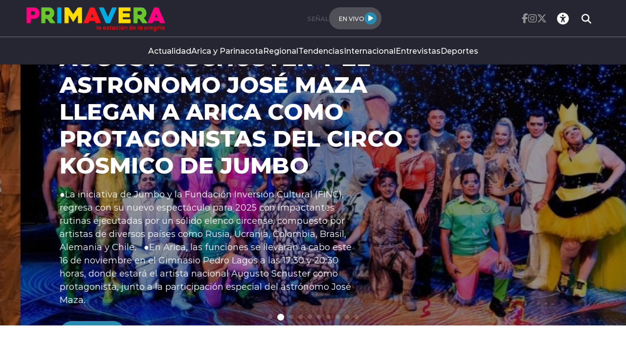

--- FILE ---
content_type: text/html; charset=utf-8
request_url: https://www.google.com/recaptcha/api2/aframe
body_size: 265
content:
<!DOCTYPE HTML><html><head><meta http-equiv="content-type" content="text/html; charset=UTF-8"></head><body><script nonce="urhO_iD4cjqfzodRggSumA">/** Anti-fraud and anti-abuse applications only. See google.com/recaptcha */ try{var clients={'sodar':'https://pagead2.googlesyndication.com/pagead/sodar?'};window.addEventListener("message",function(a){try{if(a.source===window.parent){var b=JSON.parse(a.data);var c=clients[b['id']];if(c){var d=document.createElement('img');d.src=c+b['params']+'&rc='+(localStorage.getItem("rc::a")?sessionStorage.getItem("rc::b"):"");window.document.body.appendChild(d);sessionStorage.setItem("rc::e",parseInt(sessionStorage.getItem("rc::e")||0)+1);localStorage.setItem("rc::h",'1769917937008');}}}catch(b){}});window.parent.postMessage("_grecaptcha_ready", "*");}catch(b){}</script></body></html>